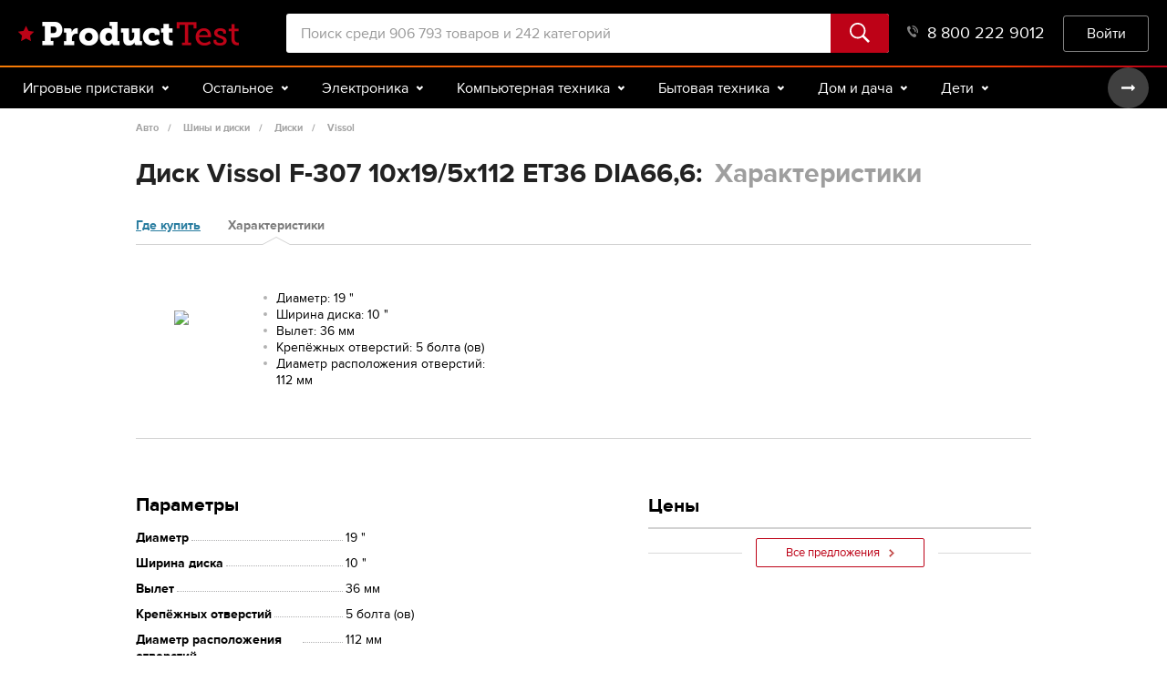

--- FILE ---
content_type: text/html; charset=utf-8
request_url: https://product-test.ru/diski/vissol-f-307-10x195x112-et36-dia66-6/kharakteristiki
body_size: 19109
content:


<!DOCTYPE html>
<html lang="ru" class="no-js html-adaptive">
<head>
<meta charset="utf-8" />
<meta name="google-site-verification" content="2I41qbkLZ-WnLzA9BIJ_y5tUrl5NoJkkPT972wxqdls" />
<meta name="viewport" content="width=device-width, initial-scale=1, maximum-scale=1, user-scalable=0" />
    <meta property="fb:app_id" content="713185385378094" />
    <meta property="og:url" content="https://product-test.ru/diski/vissol-f-307-10x195x112-et36-dia66-6/kharakteristiki" />
    <meta property="og:site_name" content="Product-test.ru" />
    <meta property="og:type" content="website" />
        <meta property="og:image" content="https://images.product-test.ru:443/remote/nadavi.ru/jpg_zoom1/1051233.jpg?preset=popup" />
        <meta property="og:description" content="Полные характеристики Диск Vissol F-307 10x19/5x112 ET36 DIA66,6 с описанием всех особенностей. Сравните Vissol F-307 10x19/5x112 ET36 DIA66,6 с основными конкурентами." />
    <meta name="Keywords" content="Характеристики Vissol F-307 10x19/5x112 ET36 DIA66,6 Висол Ф-307 10кс19/5кс112 ЕТ36 ДИА66,6 Product-Test.ru" />
    <meta property="og:title" content="Диск Vissol F-307 10x19/5x112 ET36 DIA66,6: Характеристики" />
<meta property="og:title" content="Характеристики Vissol F-307 10x19/5x112 ET36 DIA66,6 (Висол Ф-307 10кс19/5кс112 ЕТ36 ДИА66,6) | Product-Test.ru" />
    <meta name="description" content="Полные характеристики Диск Vissol F-307 10x19/5x112 ET36 DIA66,6 с описанием всех особенностей. Сравните Vissol F-307 10x19/5x112 ET36 DIA66,6 с основными конкурентами." />

<title>Характеристики Vissol F-307 10x19/5x112 ET36 DIA66,6 (Висол Ф-307 10кс19/5кс112 ЕТ36 ДИА66,6) | Product-Test.ru</title>
<link href="/favicon.ico" rel="shortcut icon" type="image/x-icon" />

    

    <link rel="stylesheet" media="all" href="/content/newscreen.e7adf104.css">
    <link rel="stylesheet" media="all" href="/content/screen.3feea949.css">

    <script type="text/javascript" src="/scripts/vendor-old.be25bfdc.js"></script>

    <script src='https://www.google.com/recaptcha/api.js?hl=ru&onload=pt.recaptcha.loaded&render=explicit' async defer></script>
    <!-- Google Analytics -->
    <script>
        window.ga = window.ga || function () { (ga.q = ga.q || []).push(arguments) }; ga.l = +new Date;
        ga('create', 'UA-44488876-1', 'product-test.ru');
        ga('require', 'displayfeatures');
        ga('require', 'linkid', 'linkid.js');
        ga('require', 'ecommerce');
        ga('send', 'pageview');
        ga('set', 'transport', 'beacon');
    </script>
    <script async src='https://www.google-analytics.com/analytics.js'></script>
    <!-- End Google Analytics -->
    <!-- Yandex.Metrika counter -->
    <script type="text/javascript">
        var yaParams = { ip: '18.219.31.19' };
        (function (d, w, c) {
            (w[c] = w[c] || []).push(function() {
                try {
                    w.yaCounter23506804 = new Ya.Metrika2({
                        id: 23506804,
                        params: window.yaParams,
                        clickmap:true,
                        trackLinks:true,
                        accurateTrackBounce:true,
                        webvisor:true
                    });
                } catch(e) { }
            });

            var n = d.getElementsByTagName("script")[0],
                s = d.createElement("script"),
                f = function () { n.parentNode.insertBefore(s, n); };
            s.type = "text/javascript";
            s.async = true;
            s.src = "https://mc.yandex.ru/metrika/tag.js";

            if (w.opera == "[object Opera]") {
                d.addEventListener("DOMContentLoaded", f, false);
            } else { f(); }
        })(document, window, "yandex_metrika_callbacks2");
    </script>
    <!-- /Yandex.Metrika counter -->
    <script async="async" src="https://www.googletagservices.com/tag/js/gpt.js"></script>
    <script type='text/javascript'>
        var googletag = googletag || {};
        googletag.cmd = googletag.cmd || [];
    </script>
    <script type='text/javascript'>
        googletag.cmd.push(function () {
            googletag.defineSlot('/56816704/pt_top_728x90', [728, 90], 'div-gpt-ad-1414053187031-0')
                .addService(googletag.pubads());
            googletag.pubads().enableSingleRequest();
            googletag.enableServices();
        });
    </script>
    <script data-ad-client="ca-pub-7568426918595608" async src="https://pagead2.googlesyndication.com/pagead/js/adsbygoogle.js"></script>
    <!-- Auto Ads-->

</head>
<body>
<img src="https://bael5.variti.net/sagai3" style="position: absolute"/>
<div class="out">

<header class="header">
    <div class="header__center center">
        <button class="header__burger" id="js-m-show-menu">Меню</button><a class="header__logo logo" href=/></a>
        
<div class="header__search">
<form action="/search" method="get">

<input
    class="header__search-input"
    type="text"
    placeholder="Поиск среди 906 793 товаров и 242 категорий"
    name="Search"
    value="">        <button class="header__search-btn btn">
            <svg class="icon icon-search">
                <use xlink:href="/img/sprite-93dcae4fd459cad31f5ac768e34fd8f7.svg#icon-search"></use>
            </svg>
        </button>
</form></div>
            <a class="header__cart" href="/cart" style="display: none">
                <div class="header__counter">0</div>
                <svg class="icon icon-cart">
                    <use xmlns:xlink="http://www.w3.org/1999/xlink" xlink:href="/img/sprite-93dcae4fd459cad31f5ac768e34fd8f7.svg#icon-cart"></use>
                </svg>
            </a>
            <a class="header__phone" href="tel:88002229012">
                8 800 222 9012<svg class="icon icon-phone">
                    <use xlink:href="/img/sprite-93dcae4fd459cad31f5ac768e34fd8f7.svg#icon-phone"></use>
                </svg>
            </a>
            <div class="header__enter">
                    <button class="header__enter-btn btn" onclick="javascript:window.location.href = '/account/login';">Войти</button>

            </div>
    </div>
</header>

    <div class="menu js-menu">
        <div class="menu__center center">
            <div class="menu__wrap owl-carousel js-menu-wrap">
                <!-- /igrovye-pristavki" -->
                    <div class="menu__item js-menu-item">
                        <div class="menu__type">
                            Игровые приставки
                            <svg class="icon icon-arrow-menu-down">
                                <use xlink:href="/img/sprite-93dcae4fd459cad31f5ac768e34fd8f7.svg#icon-arrow-menu-down"></use>
                            </svg>
                        </div>
                    </div>
                <!-- /ostalnoe" -->
                    <div class="menu__item js-menu-item">
                        <div class="menu__type">
                            Остальное
                            <svg class="icon icon-arrow-menu-down">
                                <use xlink:href="/img/sprite-93dcae4fd459cad31f5ac768e34fd8f7.svg#icon-arrow-menu-down"></use>
                            </svg>
                        </div>
                    </div>
                <!-- /electronics" -->
                    <div class="menu__item js-menu-item">
                        <div class="menu__type">
                            Электроника
                            <svg class="icon icon-arrow-menu-down">
                                <use xlink:href="/img/sprite-93dcae4fd459cad31f5ac768e34fd8f7.svg#icon-arrow-menu-down"></use>
                            </svg>
                        </div>
                    </div>
                <!-- /kompyuternaya-tekhnika" -->
                    <div class="menu__item js-menu-item">
                        <div class="menu__type">
                            Компьютерная техника
                            <svg class="icon icon-arrow-menu-down">
                                <use xlink:href="/img/sprite-93dcae4fd459cad31f5ac768e34fd8f7.svg#icon-arrow-menu-down"></use>
                            </svg>
                        </div>
                    </div>
                <!-- /bytovaya-tekhnika" -->
                    <div class="menu__item js-menu-item">
                        <div class="menu__type">
                            Бытовая техника
                            <svg class="icon icon-arrow-menu-down">
                                <use xlink:href="/img/sprite-93dcae4fd459cad31f5ac768e34fd8f7.svg#icon-arrow-menu-down"></use>
                            </svg>
                        </div>
                    </div>
                <!-- /dom-i-dacha" -->
                    <div class="menu__item js-menu-item">
                        <div class="menu__type">
                            Дом и дача
                            <svg class="icon icon-arrow-menu-down">
                                <use xlink:href="/img/sprite-93dcae4fd459cad31f5ac768e34fd8f7.svg#icon-arrow-menu-down"></use>
                            </svg>
                        </div>
                    </div>
                <!-- /kids" -->
                    <div class="menu__item js-menu-item">
                        <div class="menu__type">
                            Дети
                            <svg class="icon icon-arrow-menu-down">
                                <use xlink:href="/img/sprite-93dcae4fd459cad31f5ac768e34fd8f7.svg#icon-arrow-menu-down"></use>
                            </svg>
                        </div>
                    </div>
                <!-- /beauty" -->
                    <div class="menu__item js-menu-item">
                        <div class="menu__type">
                            Красота и здоровье
                            <svg class="icon icon-arrow-menu-down">
                                <use xlink:href="/img/sprite-93dcae4fd459cad31f5ac768e34fd8f7.svg#icon-arrow-menu-down"></use>
                            </svg>
                        </div>
                    </div>
                <!-- /auto" -->
                    <div class="menu__item js-menu-item">
                        <div class="menu__type">
                            Авто
                            <svg class="icon icon-arrow-menu-down">
                                <use xlink:href="/img/sprite-93dcae4fd459cad31f5ac768e34fd8f7.svg#icon-arrow-menu-down"></use>
                            </svg>
                        </div>
                    </div>
                <!-- /sport-i-otdykh" -->
                    <div class="menu__item js-menu-item">
                        <div class="menu__type">
                            Спорт и туризм
                            <svg class="icon icon-arrow-menu-down">
                                <use xlink:href="/img/sprite-93dcae4fd459cad31f5ac768e34fd8f7.svg#icon-arrow-menu-down"></use>
                            </svg>
                        </div>
                    </div>
                <!-- /dosug-i-razvlecheniya" -->
                    <div class="menu__item js-menu-item">
                        <div class="menu__type">
                            Досуг и подарки
                            <svg class="icon icon-arrow-menu-down">
                                <use xlink:href="/img/sprite-93dcae4fd459cad31f5ac768e34fd8f7.svg#icon-arrow-menu-down"></use>
                            </svg>
                        </div>
                    </div>
                <!-- /zootovary" -->
                    <div class="menu__item js-menu-item">
                        <div class="menu__type">
                            Зоотовары
                            <svg class="icon icon-arrow-menu-down">
                                <use xlink:href="/img/sprite-93dcae4fd459cad31f5ac768e34fd8f7.svg#icon-arrow-menu-down"></use>
                            </svg>
                        </div>
                    </div>
                <div class="owl-nav">
                    <button class="owl-prev disabled">
                        <svg class="icon icon-arrow-menu">
                            <use xlink:href="/img/sprite-93dcae4fd459cad31f5ac768e34fd8f7.svg#icon-arrow-menu"></use>
                        </svg>
                    </button>
                    <button class="owl-next">
                        <svg class="icon icon-arrow-menu">
                            <use xlink:href="/img/sprite-93dcae4fd459cad31f5ac768e34fd8f7.svg#icon-arrow-menu"></use>
                        </svg>
                    </button>
                </div>
            </div>

            <div class="menu__drop js-menu-drop">
                    <div class="menu__section js-menu-drop-group">
                        <div class="menu__drop-center center">
                        </div>
                    </div>
                    <div class="menu__section js-menu-drop-group">
                        <div class="menu__drop-center center">
                        </div>
                    </div>
                    <div class="menu__section js-menu-drop-group">
                        <div class="menu__drop-center center">
                                <div class="menu__col">
                                    <!-- /telefony" -->
                                    <div class="menu__category">Телефоны и аксессуары</div>
                                    <div class="menu__list">
                                            <a class="menu__link" href="/aksessuary/katalog">Аксессуары</a>
                                            <a class="menu__link" href="/portativnye-racii/katalog">Портативные рации</a>
                                            <a class="menu__link" href="/provodnye-telefony/katalog">Проводные телефоны</a>
                                            <a class="menu__link" href="/radiotelefony/katalog">Радиотелефоны</a>
                                            <a class="menu__link" href="/smartfony/katalog">Смартфоны</a>
                                    </div>
                                </div>
                                <div class="menu__col">
                                    <!-- /audio-i-videotekhnika" -->
                                    <div class="menu__category">Аудио- и видеотехника</div>
                                    <div class="menu__list">
                                            <a class="menu__link" href="/dvd-blu-ray-pleery/katalog">DVD, Blu-ray плееры</a>
                                            <a class="menu__link" href="/audiotekhnika/katalog">Аудиотехника</a>
                                            <a class="menu__link" href="/batteriesaa/katalog">Батарейки (AA и AAA)</a>
                                            <a class="menu__link" href="/domashnie-kinoteatry/katalog">Домашние кинотеатры</a>
                                            <a class="menu__link" href="/stacionarnye-mediapleery/katalog">Стационарные медиаплееры</a>
                                            <a class="menu__link" href="/tv-tyunery/katalog">ТВ-тюнеры</a>
                                            <a class="menu__link" href="/televizory/katalog">Телевизоры</a>
                                    </div>
                                </div>
                                <div class="menu__col">
                                    <!-- /foto-i-videokamery" -->
                                    <div class="menu__category">Фото- и видеокамеры</div>
                                    <div class="menu__list">
                                            <a class="menu__link" href="/aksessuary-dlya-foto--i-videokamer/katalog">Аксессуары для фото- и видеокамер</a>
                                            <a class="menu__link" href="/videokamery/katalog">Видеокамеры</a>
                                            <a class="menu__link" href="/obektivy/katalog">Объективы</a>
                                            <a class="menu__link" href="/fotoapparaty/katalog">Фотоаппараты</a>
                                            <a class="menu__link" href="/fotovspyshki/katalog">Фотовспышки</a>
                                            <a class="menu__link" href="/cifrovye-fotoramki-i-fotoalbomy/katalog">Цифровые фоторамки</a>
                                            <a class="menu__link" href="/shtativy-i-monopody/katalog">Штативы и моноподы</a>
                                    </div>
                                </div>
                                <div class="menu__col">
                                    <!-- /portativnaya-tehnika" -->
                                    <div class="menu__category">Портативная техника</div>
                                    <div class="menu__list">
                                            <a class="menu__link" href="/mp3-pleiery/katalog">MP3-плееры</a>
                                            <a class="menu__link" href="/diktofony/katalog">Диктофоны</a>
                                            <a class="menu__link" href="/magnitoly/katalog">Магнитолы</a>
                                            <a class="menu__link" href="/naushniki/katalog">Наушники</a>
                                            <a class="menu__link" href="/ochki-virtualnoj-realnosti/katalog">Очки виртуальной реальности</a>
                                            <a class="menu__link" href="/portativnaya-akustika/katalog">Портативная акустика</a>
                                            <a class="menu__link" href="/radiopriemniki/katalog">Радиоприемники</a>
                                            <a class="menu__link" href="/umnye-chasy/katalog">Умные часы</a>
                                            <a class="menu__link" href="/ehlektronnye-knigi/katalog">Электронные книги</a>
                                    </div>
                                </div>
                                <div class="menu__col">
                                    <!-- /opticheskie-pribory" -->
                                    <div class="menu__category">Оптические приборы</div>
                                    <div class="menu__list">
                                            <a class="menu__link" href="/binokli-i-zritelnye-truby/katalog">Бинокли и зрительные трубы</a>
                                            <a class="menu__link" href="/teleskopy/katalog">Телескопы</a>
                                    </div>
                                </div>
                                <div class="menu__col">
                                    <!-- /pristavki" -->
                                    <div class="menu__category">Приставки</div>
                                    <div class="menu__list">
                                    </div>
                                </div>
                        </div>
                    </div>
                    <div class="menu__section js-menu-drop-group">
                        <div class="menu__drop-center center">
                                <div class="menu__col">
                                    <!-- /kompyutery" -->
                                    <div class="menu__category">Компьютеры</div>
                                    <div class="menu__list">
                                            <a class="menu__link" href="/notebooks/katalog">Ноутбуки</a>
                                            <a class="menu__link" href="/tablets/katalog">Планшеты</a>
                                    </div>
                                </div>
                                <div class="menu__col">
                                    <!-- /komplektuyushhie" -->
                                    <div class="menu__category">Комплектующие</div>
                                    <div class="menu__list">
                                            <a class="menu__link" href="/bloki-pitaniya-dlya-kompyuterov/katalog">Блоки питания</a>
                                            <a class="menu__link" href="/videokarty/katalog">Видеокарты</a>
                                            <a class="menu__link" href="/zhestkie-diski--ssd-i-setevye-nakopiteli/katalog">Жесткие диски и накопители</a>
                                            <a class="menu__link" href="/zvukovye-karty/katalog">Звуковые карты</a>
                                            <a class="menu__link" href="/kompyuternye-korpusa/katalog">Компьютерные корпуса</a>
                                            <a class="menu__link" href="/kulery-i-sistemy-oxlazhdeniya/katalog">Кулеры и системы охлаждения</a>
                                            <a class="menu__link" href="/materinskie-platy/katalog">Материнские платы</a>
                                            <a class="menu__link" href="/moduli-pamyati/katalog">Модули памяти</a>
                                            <a class="menu__link" href="/opticheskie-privody/katalog">Оптические приводы</a>
                                            <a class="menu__link" href="/processory/katalog">Процессоры</a>
                                    </div>
                                </div>
                                <div class="menu__col">
                                    <!-- /periferijjnye-ustrojjstva" -->
                                    <div class="menu__category">Периферийные устройства</div>
                                    <div class="menu__list">
                                            <a class="menu__link" href="/veb-kamery/katalog">Веб-камеры</a>
                                            <a class="menu__link" href="/klaviatury-i-myshi/katalog">Клавиатуры и мыши</a>
                                            <a class="menu__link" href="/kompyuternaya-akustika/katalog">Компьютерная акустика</a>
                                            <a class="menu__link" href="/kompyuternye-garnitury/katalog">Компьютерные гарнитуры</a>
                                            <a class="menu__link" href="/monitory/katalog">Мониторы</a>
                                            <a class="menu__link" href="/ruli--dzhojstiki--gejmpady/katalog">Рули, джойстики, геймпады</a>
                                    </div>
                                </div>
                                <div class="menu__col">
                                    <!-- /orgtekhnika" -->
                                    <div class="menu__category">Оргтехника</div>
                                    <div class="menu__list">
                                            <a class="menu__link" href="/printery-i-mfu/katalog">Принтеры и МФУ</a>
                                            <a class="menu__link" href="/proektory/katalog">Проекторы</a>
                                            <a class="menu__link" href="/skanery/katalog">Сканеры</a>
                                            <a class="menu__link" href="/faksy/katalog">Факсы</a>
                                    </div>
                                </div>
                                <div class="menu__col">
                                    <!-- /setevoe-oborudovanie" -->
                                    <div class="menu__category">Сетевое оборудование</div>
                                    <div class="menu__list">
                                            <a class="menu__link" href="/voip-oborudovanie/katalog">VOIP-оборудование</a>
                                            <a class="menu__link" href="/wi-fi-routery/katalog">Wi-Fi роутеры</a>
                                            <a class="menu__link" href="/marshrutizatory-i-xaby/katalog">Маршрутизаторы и хабы</a>
                                            <a class="menu__link" href="/modemy/katalog">Модемы</a>
                                    </div>
                                </div>
                                <div class="menu__col">
                                    <!-- /nakopiteli" -->
                                    <div class="menu__category">Накопители</div>
                                    <div class="menu__list">
                                            <a class="menu__link" href="/usb-flash-drive/katalog">USB Flash drive</a>
                                            <a class="menu__link" href="/karty-pamyati/katalog">Карты памяти</a>
                                    </div>
                                </div>
                                <div class="menu__col">
                                    <!-- /aksessuary-dlya-kompyuternoj-texniki" -->
                                    <div class="menu__category">Аксессуары для компьютеров</div>
                                    <div class="menu__list">
                                            <a class="menu__link" href="/aksessuary-i-zapchasti-dlya-noutbukov/katalog">Аксессуары и запчасти для ноутбуков</a>
                                    </div>
                                </div>
                                <div class="menu__col">
                                    <!-- /igry-i-programmnoe-obespechenie" -->
                                    <div class="menu__category">Игры</div>
                                    <div class="menu__list">
                                            <a class="menu__link" href="/world-of-tanks/katalog">World of Tanks</a>
                                    </div>
                                </div>
                        </div>
                    </div>
                    <div class="menu__section js-menu-drop-group">
                        <div class="menu__drop-center center">
                                <div class="menu__col">
                                    <!-- /krypnaya-tekhnika-dlya-kukhni" -->
                                    <div class="menu__category">Крупная техника для кухни</div>
                                    <div class="menu__list">
                                            <a class="menu__link" href="/varochnye-paneli/katalog">Варочные панели</a>
                                            <a class="menu__link" href="/dukhovye-shkafy/katalog">Духовые шкафы</a>
                                            <a class="menu__link" href="/kukhonnye-vytyazhki/katalog">Кухонные вытяжки</a>
                                            <a class="menu__link" href="/plity/katalog">Плиты</a>
                                            <a class="menu__link" href="/posudomoechnye-mashiny/katalog">Посудомоечные машины</a>
                                            <a class="menu__link" href="/kholodilniki/katalog">Холодильники</a>
                                    </div>
                                </div>
                                <div class="menu__col">
                                    <!-- /melkaya-tekhnika-dlya-kukhni" -->
                                    <div class="menu__category">Мелкая техника для кухни</div>
                                    <div class="menu__list">
                                            <a class="menu__link" href="/izmelchenie-i-smeshivanie/katalog">Измельчение и смешивание</a>
                                            <a class="menu__link" href="/kuxonnye-vesy/katalog">Кухонные весы</a>
                                            <a class="menu__link" href="/mikrovolnovye-pechi/katalog">Микроволновые печи</a>
                                            <a class="menu__link" href="/myasorubki/katalog">Мясорубки</a>
                                            <a class="menu__link" href="/pechi-i-tostery/katalog">Печи и тостеры</a>
                                            <a class="menu__link" href="/prigotovlenie-blyud/katalog">Приготовление блюд</a>
                                            <a class="menu__link" href="/prigotovlenie-napitkov/katalog">Приготовление напитков</a>
                                            <a class="menu__link" href="/elektrosushilki-dlya-ovoshhej--fruktov--gribov/katalog">Сушилки для овощей, фруктов</a>
                                    </div>
                                </div>
                                <div class="menu__col">
                                    <!-- /tekhnika-dlya-doma" -->
                                    <div class="menu__category">Техника для дома</div>
                                    <div class="menu__list">
                                            <a class="menu__link" href="/paroochistiteli-i-otparivateli/katalog">Пароочистители и отпариватели</a>
                                            <a class="menu__link" href="/pylesosy/katalog">Пылесосы</a>
                                            <a class="menu__link" href="/stiralnye-mashiny/katalog">Стиральные машины</a>
                                            <a class="menu__link" href="/sushilnye-mashiny/katalog">Сушильные машины</a>
                                            <a class="menu__link" href="/utiughi/katalog">Утюги</a>
                                            <a class="menu__link" href="/kuvshinnye-filtry/katalog">Фильтры для воды</a>
                                            <a class="menu__link" href="/shvejnoe-oborudovanie/katalog">Швейное оборудование</a>
                                    </div>
                                </div>
                                <div class="menu__col">
                                    <!-- /klimaticheskaya-tekhnika" -->
                                    <div class="menu__category">Климатическая техника</div>
                                    <div class="menu__list">
                                            <a class="menu__link" href="/ventilyatory-bytovye/katalog">Вентиляторы бытовые</a>
                                            <a class="menu__link" href="/vodonagrevateli/katalog">Водонагреватели</a>
                                            <a class="menu__link" href="/kondicionery/katalog">Кондиционеры</a>
                                            <a class="menu__link" href="/obogrevateli-i-teplovye-zavesy/katalog">Обогреватели и завесы</a>
                                            <a class="menu__link" href="/ochistiteli-i-uvlazhniteli-vozdukha/katalog">Очистители и увлажнители воздуха</a>
                                            <a class="menu__link" href="/cifrovye-bytovye-meteostancii/katalog">Цифровые метеостанции</a>
                                    </div>
                                </div>
                                <div class="menu__col">
                                    <!-- /tekhnika-dlya-krasoty" -->
                                    <div class="menu__category">Техника для красоты</div>
                                    <div class="menu__list">
                                            <a class="menu__link" href="/mashinki-dlya-strizhki-volos/katalog">Машинки для стрижки волос</a>
                                            <a class="menu__link" href="/napolnye-vesy/katalog">Напольные весы</a>
                                            <a class="menu__link" href="/ukhod-za-polostyu-rta/katalog">Уход за полостью рта</a>
                                            <a class="menu__link" href="/fienydliavolos/katalog">Фены, приборы для укладки</a>
                                            <a class="menu__link" href="/ehlektrobritvy-muzhskie/katalog">Электробритвы мужские</a>
                                            <a class="menu__link" href="/epilyatory-i-zhenskie-elektrobritvy/katalog">Эпиляторы и женские электробритвы</a>
                                    </div>
                                </div>
                        </div>
                    </div>
                    <div class="menu__section js-menu-drop-group">
                        <div class="menu__drop-center center">
                                <div class="menu__col">
                                    <!-- /dacha--sad-i-ogorod" -->
                                    <div class="menu__category">Дача, сад и огород</div>
                                    <div class="menu__list">
                                            <a class="menu__link" href="/bassejny-i-aksessuary/katalog">Бассейны и аксессуары</a>
                                            <a class="menu__link" href="/biotualety-i-aksessuary/katalog">Биотуалеты и аксессуары</a>
                                            <a class="menu__link" href="/otdyx-i-piknik/katalog">Отдых и пикник</a>
                                            <a class="menu__link" href="/sadovaya-tekhnika/katalog">Садовая техника</a>
                                    </div>
                                </div>
                                <div class="menu__col">
                                    <!-- /stroitelstvo-i-remont" -->
                                    <div class="menu__category">Строительство и ремонт</div>
                                    <div class="menu__list">
                                            <a class="menu__link" href="/otoplenie-i-ventilyaciya/katalog">Отопление и вентиляция</a>
                                            <a class="menu__link" href="/santekhnika-i-vodosnabzhenie/katalog">Сантехника и водоснабжение</a>
                                            <a class="menu__link" href="/ehlektrika/katalog">Электрика</a>
                                    </div>
                                </div>
                                <div class="menu__col">
                                    <!-- /instrumenty" -->
                                    <div class="menu__category">Инструменты</div>
                                    <div class="menu__list">
                                            <a class="menu__link" href="/ruchnoj-stroitelnyj-instrument/katalog">Ручной инструмент</a>
                                            <a class="menu__link" href="/ehlektro--i-benzopily/katalog">Электро- и бензопилы</a>
                                            <a class="menu__link" href="/ehlektroinstrumenty/katalog">Электроинструменты</a>
                                    </div>
                                </div>
                                <div class="menu__col">
                                    <!-- /mebel" -->
                                    <div class="menu__category">Мебель</div>
                                    <div class="menu__list">
                                            <a class="menu__link" href="/detskaya-mebel/katalog">Детская мебель</a>
                                            <a class="menu__link" href="/mebel-dlya-spalni/katalog">Мебель для спальни</a>
                                            <a class="menu__link" href="/stoly-i-stulya/katalog">Столы и стулья</a>
                                    </div>
                                </div>
                                <div class="menu__col">
                                    <!-- /bytovaya-himiya" -->
                                    <div class="menu__category">Бытовая химия </div>
                                    <div class="menu__list">
                                            <a class="menu__link" href="/zhiroudaliteli/katalog">Жироудалители</a>
                                            <a class="menu__link" href="/sriedstvadliamytiaposudy/katalog">Средства для мытья посуды</a>
                                            <a class="menu__link" href="/sriedstvadliatualietov/katalog">Средства для туалетов</a>
                                            <a class="menu__link" href="/cling/katalog">Стиральные порошки</a>
                                            <a class="menu__link" href="/universalnye-chistyashhie-sredstva/katalog">Универсальные средства</a>
                                    </div>
                                </div>
                        </div>
                    </div>
                    <div class="menu__section js-menu-drop-group">
                        <div class="menu__drop-center center">
                                <div class="menu__col">
                                    <!-- /tovary-dlya-mam-i-malyshej" -->
                                    <div class="menu__category">Для мам и малышей</div>
                                    <div class="menu__list">
                                            <a class="menu__link" href="/detskaya-komnata/katalog">Детская комната</a>
                                            <a class="menu__link" href="/detskoe-pitanie/katalog">Детское питание</a>
                                            <a class="menu__link" href="/zashhita-i-bezopasnost/katalog">Защита и безопасность</a>
                                            <a class="menu__link" href="/zdorove-i-uxod/katalog">Здоровье и уход</a>
                                            <a class="menu__link" href="/kormlenie/katalog">Кормление</a>
                                            <a class="menu__link" href="/podguzniki-i-aksessuary/katalog">Подгузники и аксессуары</a>
                                            <a class="menu__link" href="/tovary-dlya-mam/katalog">Товары для мам</a>
                                    </div>
                                </div>
                                <div class="menu__col">
                                    <!-- /progulki-i-puteshestviya" -->
                                    <div class="menu__category">Прогулки и путешествия</div>
                                    <div class="menu__list">
                                            <a class="menu__link" href="/avtokresla/katalog">Автокресла</a>
                                            <a class="menu__link" href="/velokresla/katalog">Велокресла</a>
                                            <a class="menu__link" href="/koliaski/katalog">Коляски для новорожденных</a>
                                            <a class="menu__link" href="/proghulochnyiekoliaski/katalog">Прогулочные коляски</a>
                                    </div>
                                </div>
                                <div class="menu__col">
                                    <!-- /detskijj-sport" -->
                                    <div class="menu__category">Детский спорт</div>
                                    <div class="menu__list">
                                            <a class="menu__link" href="/aktivnyj-otdyx/katalog">Активный отдых</a>
                                            <a class="menu__link" href="/detskij-transport/katalog">Детский транспорт</a>
                                    </div>
                                </div>
                                <div class="menu__col">
                                    <!-- /igrushki-i-igry" -->
                                    <div class="menu__category">Игрушки и игры</div>
                                    <div class="menu__list">
                                            <a class="menu__link" href="/dlya-malchikov/katalog">Для мальчиков</a>
                                            <a class="menu__link" href="/konstruktory/katalog">Конструкторы</a>
                                    </div>
                                </div>
                        </div>
                    </div>
                    <div class="menu__section js-menu-drop-group">
                        <div class="menu__drop-center center">
                                <div class="menu__col">
                                    <!-- /uxod-za-telom" -->
                                    <div class="menu__category">Уход за телом</div>
                                    <div class="menu__list">
                                            <a class="menu__link" href="/geli-dlya-dusha/katalog">Гели для душа</a>
                                            <a class="menu__link" href="/dezodoranty/katalog">Дезодоранты</a>
                                            <a class="menu__link" href="/kremy-dlya-ruk/katalog">Кремы для рук</a>
                                            <a class="menu__link" href="/muzhskie-geli-dlya-dusha/katalog">Мужские гели для душа</a>
                                            <a class="menu__link" href="/sredstva-dlya-tela/katalog">Средства для тела</a>
                                    </div>
                                </div>
                                <div class="menu__col">
                                    <!-- /uxod-za-licom" -->
                                    <div class="menu__category">Уход за лицом</div>
                                    <div class="menu__list">
                                            <a class="menu__link" href="/skraby-dlya-lica/katalog">Скрабы для лица</a>
                                            <a class="menu__link" href="/snyatie-makiyazha/katalog">Средства для снятия макияжа</a>
                                            <a class="menu__link" href="/sredstva-dlya-umyvaniya/katalog">Средства для умывания</a>
                                            <a class="menu__link" href="/uvlazhnyayushhie-kremy/katalog">Увлажняющие кремы для лица</a>
                                    </div>
                                </div>
                                <div class="menu__col">
                                    <!-- /uxod-za-volosami" -->
                                    <div class="menu__category">Уход за волосами</div>
                                    <div class="menu__list">
                                            <a class="menu__link" href="/kraskadliavolos/katalog">Краски для волос</a>
                                            <a class="menu__link" href="/lakidliavolos/katalog">Лаки для волос</a>
                                            <a class="menu__link" href="/shampuni-dlya-volos/katalog">Шампуни для волос</a>
                                    </div>
                                </div>
                                <div class="menu__col">
                                    <!-- /kosmetika-parfyumeriya-i-ykhod" -->
                                    <div class="menu__category">Косметика, парфюмерия</div>
                                    <div class="menu__list">
                                            <a class="menu__link" href="/balzamy-dlya-gub/katalog">Бальзамы для губ</a>
                                            <a class="menu__link" href="/karandashi-dlya-glaz/katalog">Карандаши для глаз</a>
                                            <a class="menu__link" href="/parfyumeriya/katalog">Парфюмерия</a>
                                            <a class="menu__link" href="/tushi-dlya-resnic/katalog">Тушь для ресниц</a>
                                    </div>
                                </div>
                                <div class="menu__col">
                                    <!-- /sredstva-i-predmety-gigieny" -->
                                    <div class="menu__category">Средства гигиены</div>
                                    <div class="menu__list">
                                            <a class="menu__link" href="/prokladki/katalog">Гигиенические прокладки</a>
                                            <a class="menu__link" href="/zhidkiiemyla/katalog">Жидкое мыло</a>
                                            <a class="menu__link" href="/tvierdoiemylo/katalog">Твердое мыло</a>
                                            <a class="menu__link" href="/tualietnaiabumagha/katalog">Туалетная бумага</a>
                                    </div>
                                </div>
                                <div class="menu__col">
                                    <!-- /lekarstva-i-medicinskie-tovary" -->
                                    <div class="menu__category">Медицинские товары</div>
                                    <div class="menu__list">
                                            <a class="menu__link" href="/medicinskie-pribory-i-izdeliya/katalog">Медицинские приборы</a>
                                    </div>
                                </div>
                                <div class="menu__col">
                                    <!-- /optika" -->
                                    <div class="menu__category">Оптика</div>
                                    <div class="menu__list">
                                            <a class="menu__link" href="/kontaktnye-linzy/katalog">Контактные линзы</a>
                                    </div>
                                </div>
                                <div class="menu__col">
                                    <!-- /zhenskaya-odezhda" -->
                                    <div class="menu__category">Женская одежда</div>
                                    <div class="menu__list">
                                            <a class="menu__link" href="/kolgotki/katalog">Колготки</a>
                                            <a class="menu__link" href="/teplye-kolgotki/katalog">Теплые колготки</a>
                                    </div>
                                </div>
                        </div>
                    </div>
                    <div class="menu__section js-menu-drop-group">
                        <div class="menu__drop-center center">
                                <div class="menu__col">
                                    <!-- /audio--i-videotekhnika" -->
                                    <div class="menu__category">Аудио- и видеотехника для авто</div>
                                    <div class="menu__list">
                                            <a class="menu__link" href="/avtoakustika/katalog">Автоакустика</a>
                                            <a class="menu__link" href="/avtomagnitoly/katalog">Автомагнитолы</a>
                                            <a class="menu__link" href="/avtomobilnye-televizory/katalog">Автомобильные телевизоры</a>
                                    </div>
                                </div>
                                <div class="menu__col">
                                    <!-- /avto" -->
                                    <div class="menu__category">Автоэлектроника </div>
                                    <div class="menu__list">
                                            <a class="menu__link" href="/videoregistratory/katalog">Видеорегистраторы</a>
                                            <a class="menu__link" href="/radar-detektory/katalog">Радар-детекторы</a>
                                            <a class="menu__link" href="/ustrojstva-gromkoj-svyazi/katalog">Устройства громкой связи</a>
                                    </div>
                                </div>
                                <div class="menu__col">
                                    <!-- /shiny-i-diski" -->
                                    <div class="menu__category">Шины и диски</div>
                                    <div class="menu__list">
                                            <a class="menu__link" href="/diski/katalog">Диски</a>
                                            <a class="menu__link" href="/shiny/katalog">Шины</a>
                                    </div>
                                </div>
                                <div class="menu__col">
                                    <!-- /gps-navigaciya" -->
                                    <div class="menu__category">GPS-навигация</div>
                                    <div class="menu__list">
                                            <a class="menu__link" href="/navigatory/katalog">GPS-навигаторы</a>
                                    </div>
                                </div>
                                <div class="menu__col">
                                    <!-- /avtokhimiya" -->
                                    <div class="menu__category">Автохимия</div>
                                    <div class="menu__list">
                                            <a class="menu__link" href="/antifrizy/katalog">Антифризы</a>
                                            <a class="menu__link" href="/motornye-masla/katalog">Моторные масла</a>
                                    </div>
                                </div>
                        </div>
                    </div>
                    <div class="menu__section js-menu-drop-group">
                        <div class="menu__drop-center center">
                                <div class="menu__col">
                                    <!-- /turizm-i-otdyx-na-prirode" -->
                                    <div class="menu__category">Туризм</div>
                                    <div class="menu__list">
                                            <a class="menu__link" href="/palatki/katalog">Палатки</a>
                                            <a class="menu__link" href="/ryukzaki-sportivnye-i-gorodskie/katalog">Рюкзаки</a>
                                            <a class="menu__link" href="/spalnye-meshki/katalog">Спальные мешки</a>
                                    </div>
                                </div>
                                <div class="menu__col">
                                    <!-- /trenazhery-i-fitnes" -->
                                    <div class="menu__category">Тренажеры и фитнес</div>
                                    <div class="menu__list">
                                            <a class="menu__link" href="/karkasnye-batuty/katalog">Каркасные батуты</a>
                                            <a class="menu__link" href="/trenazhery/katalog">Тренажеры</a>
                                    </div>
                                </div>
                                <div class="menu__col">
                                    <!-- /zimnie-vidy-sporta" -->
                                    <div class="menu__category">Зимние виды спорта</div>
                                    <div class="menu__list">
                                            <a class="menu__link" href="/gornye-lyzhi-i-aksessuary/katalog">Горные лыжи и аксессуары</a>
                                            <a class="menu__link" href="/konki/katalog">Коньки</a>
                                            <a class="menu__link" href="/snoubording/katalog">Сноубординг</a>
                                    </div>
                                </div>
                                <div class="menu__col">
                                    <!-- /velosport" -->
                                    <div class="menu__category">Велоспорт</div>
                                    <div class="menu__list">
                                            <a class="menu__link" href="/velosipedy/katalog">Велосипеды</a>
                                    </div>
                                </div>
                                <div class="menu__col">
                                    <!-- /vodnyj-sport" -->
                                    <div class="menu__category">Водный спорт</div>
                                    <div class="menu__list">
                                            <a class="menu__link" href="/lodki--katamarany-i-komplektuyushhie/katalog">Лодки и катамараны</a>
                                    </div>
                                </div>
                                <div class="menu__col">
                                    <!-- /samokaty-i-aksessuary" -->
                                    <div class="menu__category">Самокаты и аксессуары</div>
                                    <div class="menu__list">
                                            <a class="menu__link" href="/monokolesa-i-giroskutery/katalog">Моноколеса и гироскутеры</a>
                                            <a class="menu__link" href="/samokaty/katalog">Самокаты</a>
                                    </div>
                                </div>
                                <div class="menu__col">
                                    <!-- /skejtbording" -->
                                    <div class="menu__category">Скейтбординг</div>
                                    <div class="menu__list">
                                            <a class="menu__link" href="/skejtbordy-i-longbordy/katalog">Скейтборды и лонгборды</a>
                                    </div>
                                </div>
                                <div class="menu__col">
                                    <!-- /rolikovye-konki-i-aksessuary" -->
                                    <div class="menu__category">Роликовые коньки и аксессуары</div>
                                    <div class="menu__list">
                                            <a class="menu__link" href="/rolikovye-konki/katalog">Роликовые коньки</a>
                                    </div>
                                </div>
                                <div class="menu__col">
                                    <!-- /oxota-i-rybalka" -->
                                    <div class="menu__category">Охота и рыбалка</div>
                                    <div class="menu__list">
                                            <a class="menu__link" href="/udilishha/katalog">Удилища</a>
                                            <a class="menu__link" href="/exoloty/katalog">Эхолоты</a>
                                    </div>
                                </div>
                        </div>
                    </div>
                    <div class="menu__section js-menu-drop-group">
                        <div class="menu__drop-center center">
                                <div class="menu__col">
                                    <!-- /muzykalnye-instrumenty" -->
                                    <div class="menu__category">Музыкальные инструменты</div>
                                    <div class="menu__list">
                                            <a class="menu__link" href="/sintezatory--pianino-i-midi-klaviatury/katalog">Синтезаторы и пианино</a>
                                            <a class="menu__link" href="/elektrogitary-i-bas-gitary/katalog">Электрогитары и бас-гитары</a>
                                    </div>
                                </div>
                                <div class="menu__col">
                                    <!-- /ukrasheniya-i-aksessuary" -->
                                    <div class="menu__category">Украшения и аксессуары</div>
                                    <div class="menu__list">
                                            <a class="menu__link" href="/naruchnye-chasy/katalog">Наручные часы</a>
                                    </div>
                                </div>
                                <div class="menu__col">
                                    <!-- /novogodnie-tovary" -->
                                    <div class="menu__category">Новогодние товары</div>
                                    <div class="menu__list">
                                            <a class="menu__link" href="/elki-iskusstvennye/katalog">Елки искусственные</a>
                                    </div>
                                </div>
                        </div>
                    </div>
                    <div class="menu__section js-menu-drop-group">
                        <div class="menu__drop-center center">
                                <div class="menu__col">
                                    <!-- /tovary-dlya-zhivotnykh" -->
                                    <div class="menu__category">Товары для животных</div>
                                    <div class="menu__list">
                                            <a class="menu__link" href="/vitaminy-i-dobavki-dlya-koshek-i-sobak/katalog">Витамины и добавки для кошек и собак</a>
                                            <a class="menu__link" href="/korma-dlya-koshek-i-sobak/katalog">Корма для кошек и собак</a>
                                            <a class="menu__link" href="/napolniteli-dlya-koshachix-tualetov/katalog">Наполнители для кошачьих туалетов</a>
                                            <a class="menu__link" href="/sredstva-ot-blox-i-kleshhej/katalog">Средства от блох и клещей</a>
                                            <a class="menu__link" href="/sredstva-ot-glistov-dlya-zhivotnyx/katalog">Средства от глистов</a>
                                    </div>
                                </div>
                        </div>
                    </div>
            </div>
        </div>
    </div>
<div class="m-choice" id="m-main-menu">
    <div class="m-choice__head">
        <button class="m-choice__close subclose">
            <svg class="icon icon-close">
                <use xlink:href="/img/sprite-93dcae4fd459cad31f5ac768e34fd8f7.svg#icon-close"></use>
            </svg>
        </button>
        <div class="m-choice__title">Меню</div>
    </div>
    <div class="m-choice__body">
        <div class="m-choice__list">
            <a href="#" class="m-choice__item main-link" data-url="0">
                Каталоги
                <svg class="icon icon-m-right">
                    <use xlink:href="/img/sprite-93dcae4fd459cad31f5ac768e34fd8f7.svg#icon-m-right"></use>
                </svg>
            </a>
                <a href="/tests" class="m-choice__item m-choice__item_simple" data-url="0">Обзоры</a>
                <a href="#" class="m-choice__item main-link" data-url="0">
                    Рейтинги товаров
                    <svg class="icon icon-m-right">
                        <use xlink:href="/img/sprite-93dcae4fd459cad31f5ac768e34fd8f7.svg#icon-m-right"></use>
                    </svg>
                </a>
                <a href="#" class="m-choice__item main-link" data-url="0">
                    Гиды покупателя
                    <svg class="icon icon-m-right">
                        <use xlink:href="/img/sprite-93dcae4fd459cad31f5ac768e34fd8f7.svg#icon-m-right"></use>
                    </svg>
                </a>
                <a href="#" class="m-choice__item main-link" data-url="0">
                    Тесты популярных товаров
                    <svg class="icon icon-m-right">
                        <use xlink:href="/img/sprite-93dcae4fd459cad31f5ac768e34fd8f7.svg#icon-m-right"></use>
                    </svg>
                </a>
                <a href="/pages/stati" class="m-choice__item m-choice__item_simple" data-url="0">Полезные статьи</a>
                <a href="/pages/uslughitiestirovaniia" class="m-choice__item m-choice__item_simple" data-url="0">Услуги тестирования</a>
                <a href="/news" class="m-choice__item m-choice__item_simple" data-url="0">Новости</a>
                <a href="/pages/about" class="m-choice__item m-choice__item_simple" data-url="0">О проекте</a>
            <a href="/pages/contact" class="m-choice__item m-choice__item_simple" data-url="0">Контакты</a>
        </div>
    </div>
</div>
<div id="m-sub-menu" class="m-choice hide"></div>
<script id="subTmpl" type="text/x-jsrender">
    <div class="m-choice" id="submenu_{{:Url}}">
        <div class="m-choice__head">
            <button class="m-choice__back subback">
                <svg class="icon icon-m-left">
                    <use xlink:href="/img/sprite-93dcae4fd459cad31f5ac768e34fd8f7.svg#icon-m-left"></use>
                </svg>
            </button>
            <button class="m-choice__close subclose">
                <svg class="icon icon-close">
                    <use xlink:href="/img/sprite-93dcae4fd459cad31f5ac768e34fd8f7.svg#icon-close"></use>
                </svg>
            </button>
            <div class="m-choice__title">{{:Name}}</div>
        </div>
        <div class="m-choice__body">
            <div class="m-choice__list">  
                {{if !IsRoot}}
                <a href="/{{:Url}}/katalog" data-url="{{:Url}}" class="m-choice__item m-choice__item_simple">Посмотреть все товары</a>  
                {{/if}}            
                {{for Items}}
                <a 
                href="{{if Children.length}}#{{else}}/{{:Url}}/katalog{{/if}}" 
                data-url="{{:Url}}" 
                class="m-choice__item {{if Children.length}}sublink{{else}}m-choice__item_simple{{/if}}">
                {{:Name}}
                    <svg class="icon icon-m-right">
                        <use xlink:href="/img/sprite-93dcae4fd459cad31f5ac768e34fd8f7.svg#icon-m-right"></use>
                    </svg>
                </a>
                {{/for}}
            </div>
        </div>
    </div>
</script>
    <div class="container">
        


<div class="m-choice" id="mtabs">
    <div class="m-choice__head">
        <button class="m-choice__close m-block-close">
            <svg class="icon icon-close">
                <use xlink:href="/img/sprite-93dcae4fd459cad31f5ac768e34fd8f7.svg#icon-close"></use>
            </svg>
        </button>
        <div class="m-choice__title">Vissol F-307 10x19/5x112 ET36 DIA66,6</div>
    </div>
    <div class="m-choice__body">
        <div class="m-choice__list">
                            <a href="/diski/vissol-f-307-10x195x112-et36-dia66-6/kupit" class="m-choice__item m-choice__item_simple ">Где купить</a>

    <a href="/diski/vissol-f-307-10x195x112-et36-dia66-6/kharakteristiki" class="m-choice__item m-choice__item_simple active">Характеристики</a>
                    </div>
    </div>
</div>

<div class="m-choice js-m-city">
    <div class="m-choice__head">
        <button class="m-choice__back m-block-back">
            <svg class="icon icon-m-left">
                <use xlink:href="/img/sprite-93dcae4fd459cad31f5ac768e34fd8f7.svg#icon-m-left"></use>
            </svg>
        </button>
        <button class="m-choice__close m-block-close">
            <svg class="icon icon-close">
                <use xlink:href="/img/sprite-93dcae4fd459cad31f5ac768e34fd8f7.svg#icon-close"></use>
            </svg>
        </button>
        <div class="m-choice__field">
            <input type="text" placeholder="Введите свой город" class="m-choice__input">
        </div>
    </div>
    <div class="m-choice__body">
        <div class="m-choice__list" id="city_list_template">
            <a href="#" class="m-choice__city js-m-city-option" data-geobase-id="1064" data-mobiguru-id="10645">Белгород</a>
            <a href="#" class="m-choice__city js-m-city-option" data-geobase-id="794" data-mobiguru-id="11409">Владивосток</a>
            <a href="#" class="m-choice__city js-m-city-option" data-geobase-id="889" data-mobiguru-id="10672">Воронеж</a>
            <a href="#" class="m-choice__city js-m-city-option" data-geobase-id="2732" data-mobiguru-id="54">Екатеринбург</a>
            <a href="#" class="m-choice__city js-m-city-option" data-geobase-id="1283" data-mobiguru-id="11119">Казань</a>
            <a href="#" class="m-choice__city js-m-city-option" data-geobase-id="1427" data-mobiguru-id="10995">Краснодар</a>
            <a href="#" class="m-choice__city js-m-city-option" data-geobase-id="1428" data-mobiguru-id="11309">Красноярск</a>
            <a href="#" class="m-choice__city js-m-city-option" data-geobase-id="2097" data-mobiguru-id="213">Москва</a>
            <a href="#" class="m-choice__city js-m-city-option" data-geobase-id="1956" data-mobiguru-id="11079">Н.Новгород</a>
            <a href="#" class="m-choice__city js-m-city-option" data-geobase-id="2012" data-mobiguru-id="11316">Новосибирск</a>
            <a href="#" class="m-choice__city js-m-city-option" data-geobase-id="2096" data-mobiguru-id="11318">Омск</a>
            <a href="#" class="m-choice__city js-m-city-option" data-geobase-id="2211" data-mobiguru-id="11095">Пенза</a>
            <a href="#" class="m-choice__city js-m-city-option" data-geobase-id="2190" data-mobiguru-id="11108">Пермь</a>
            <a href="#" class="m-choice__city js-m-city-option" data-geobase-id="1235" data-mobiguru-id="11029">Ростов-на-Дону</a>
            <a href="#" class="m-choice__city js-m-city-option" data-geobase-id="2284" data-mobiguru-id="11131">Самара</a>
            <a href="#" class="m-choice__city js-m-city-option" data-geobase-id="2287" data-mobiguru-id="2">Санкт-Петербург</a>
            <a href="#" class="m-choice__city js-m-city-option" data-geobase-id="2275" data-mobiguru-id="11146">Саратов</a>
            <a href="#" class="m-choice__city js-m-city-option" data-geobase-id="2644" data-mobiguru-id="11111">Уфа</a>
            <a href="#" class="m-choice__city js-m-city-option" data-geobase-id="2471" data-mobiguru-id="11457">Хабаровск</a>
            <a href="#" class="m-choice__city js-m-city-option" data-geobase-id="2910" data-mobiguru-id="11225">Челябинск</a>
        </div>
        <div class="m-choice__list m-hide" id="city_list_ajax">
        </div>
    </div>
</div>
<script id="cityTmpl" type="text/x-jsrender">
    {{for}}
    <a href="#" class="m-choice__city js-m-city-ajax-option" data-geobase-id="{{:geobaseid}}" data-mobiguru-id="{{:mobiguruid}}">{{:name}}</a>
    {{/for}}
</script>

        <div class="m-wrapper js-m-wrapper" id="m-wrapper">
            <div class="center content-wrapper">
                <div class="bc" itemscope itemtype="https://schema.org/BreadcrumbList">

            <div class="bc__item" itemprop="itemListElement" itemscope itemtype="https://schema.org/ListItem">
            <a href="/auto/katalog" class="bc__link" itemscope itemtype="https://schema.org/Thing" itemprop="item"><span itemprop="name">Авто</span></a>
                <meta itemprop="position" content="1"/>
            </div>
            <div class="bc__item" itemprop="itemListElement" itemscope itemtype="https://schema.org/ListItem">
            <a href="/shiny-i-diski/katalog" class="bc__link" itemscope itemtype="https://schema.org/Thing" itemprop="item"><span itemprop="name">Шины и диски</span></a>
                <meta itemprop="position" content="2"/>
            </div>
            <div class="bc__item" itemprop="itemListElement" itemscope itemtype="https://schema.org/ListItem">
            <a href="/diski/katalog" class="bc__link" itemscope itemtype="https://schema.org/Thing" itemprop="item"><span itemprop="name">Диски</span></a>
                <meta itemprop="position" content="3"/>
            </div>
            <div class="bc__item">
            <a href="/diski/katalog?companies=Vissol" class="bc__link"><span>Vissol</span></a>
            </div>
                <div class="bc__item hidden" itemprop="itemListElement" itemscope itemtype="https://schema.org/ListItem">
            <span itemscope itemtype="https://schema.org/Thing" itemprop="item"><span itemprop="name">Vissol F-307 10x19/5x112 ET36 DIA66,6</span></span>
            <meta itemprop="position" content="4"/>
        </div>
            <div class="bc__item hidden" itemprop="itemListElement" itemscope itemtype="https://schema.org/ListItem">
                <span itemscope itemtype="https://schema.org/Thing" itemprop="item"><span itemprop="name">Характеристики</span></span>
                <meta itemprop="position" content="5"/>
            </div>
</div>



<div itemscope itemtype="https://schema.org/Product">
    <div class="head">
        <div class="head__menu m-show-tabs">
            <i class="ico ico-menu-r"></i>
        </div>
            <h1 class="head__title m-hide" itemprop="description">
                Диск Vissol F-307 10x19/5x112 ET36 DIA66,6: <span class="head__title-gray">Характеристики</span>
            </h1>
            <div class="head__title m-show">
                Vissol F-307 10x19/5x112 ET36 DIA66,6: <span class="head__title-gray">Характеристики</span>
            </div>
        <meta itemprop="name" content="Vissol F-307 10x19/5x112 ET36 DIA66,6" />
        <meta itemprop="image" content="https://images.product-test.ru:443/remote/nadavi.ru/jpg_zoom1/1051233.jpg?preset=popup" />
            <span itemprop="brand" itemscope itemtype="https://schema.org/Brand">
                <meta itemprop="name" content="Vissol" />
            </span>
    </div>



    <div class="tabs h-block m-hide">
                <div class="tabs__item ">
        <a href="/diski/vissol-f-307-10x195x112-et36-dia66-6/kupit" class="tabs__link">
            <div class="tabs__title">Где купить</div>
                <div class="tabs__counter buy_tabs__counter" style="display: none;">(1)</div>
        </a>
</div>

<div class="tabs__item active">
        <span class="tabs__link">
            <span class="tabs__title">Характеристики</span>
        </span>
</div>
        
    </div>


<div class="desc desc_sm desc_border">
    <div class="desc__col desc__col_left">
            <div class="desc__preview">`
                <img src="https://images.product-test.ru:443/remote/nadavi.ru/jpg_zoom1/1051233.jpg?preset=product_characteristic" alt="Vissol F-307 10x19/5x112 ET36 DIA66,6" class="desc__preview-img">
            </div>
    </div>
    <div class="desc__col desc__col_right">
        <div class="desc__row">

                            <div class="desc__cell desc__cell_center">
                    <div class="desc__params">
                        <div class="desc__params-list">
<div class="desc__params-item">Диаметр: 19 "</div><div class="desc__params-item">Ширина диска: 10 "</div><div class="desc__params-item">Вылет: 36 мм</div><div class="desc__params-item">Крепёжных отверстий: 5 болта (ов)</div><div class="desc__params-item">Диаметр расположения отверстий: 112 мм</div>                        </div>
                    </div>
                </div>
        </div>
    </div>
</div>
    <div class="section section_simple">
        <div class="section__head">
            <div class="section__title m-show">Характеристики</div>
        </div>
        <div class="section__body">
            <div class="l">
                <div class="l__left">
<div class="params">
        <div class="params__group">
            <div class="params__group-title">Параметры</div>
            <div class="params__group-wrap">
                    <div class="params__row">
                        <div class="params__type"><span>Диаметр</span></div>
                        <div class="params__desc"><span>19&#160;&quot;</span></div>
                        <div class="params__dots"></div>
                    </div>
                    <div class="params__row">
                        <div class="params__type"><span>Ширина диска</span></div>
                        <div class="params__desc"><span>10&#160;&quot;</span></div>
                        <div class="params__dots"></div>
                    </div>
                    <div class="params__row">
                        <div class="params__type"><span>Вылет</span></div>
                        <div class="params__desc"><span>36&#160;мм</span></div>
                        <div class="params__dots"></div>
                    </div>
                    <div class="params__row">
                        <div class="params__type"><span>Крепёжных отверстий</span></div>
                        <div class="params__desc"><span>5&#160;болта (ов)</span></div>
                        <div class="params__dots"></div>
                    </div>
                    <div class="params__row">
                        <div class="params__type"><span>Диаметр расположения отверстий</span></div>
                        <div class="params__desc"><span>112&#160;мм</span></div>
                        <div class="params__dots"></div>
                    </div>
                    <div class="params__row">
                        <div class="params__type"><span>Диаметр центрального отверстия</span></div>
                        <div class="params__desc"><span>66.6&#160;мм</span></div>
                        <div class="params__dots"></div>
                    </div>
            </div>
        </div>
        <div class="params__group">
            <div class="params__group-title">Характеристики</div>
            <div class="params__group-wrap">
                    <div class="params__row">
                        <div class="params__type"><span>Тип</span></div>
                        <div class="params__desc"><span>кованые</span></div>
                        <div class="params__dots"></div>
                    </div>
                    <div class="params__row">
                        <div class="params__type"><span>Материал</span></div>
                        <div class="params__desc"><span>алюминиевый сплав</span></div>
                        <div class="params__dots"></div>
                    </div>
                    <div class="params__row">
                        <div class="params__type"><span>Цвет</span></div>
                        <div class="params__desc"><span>серый</span></div>
                        <div class="params__dots"></div>
                    </div>
            </div>
        </div>
</div>
                </div>
                    <div class="l__right m-hide">
                        <div class="offers" itemprop="offers" itemscope itemtype="https://schema.org/AggregateOffer">
                            <div class="offers__head">
                                <div class="offers__head-title">Цены</div>
                            </div>
                            <div id="shops-block-wrapper">
                                <div class="offers__body" id="shops-block">
                                    <script type="text/topadvert">
                                        load_event: page_load
                                        widget_id: ulrksQVWnv2AZKouXIBK
                                        tech_vendor: Vissol
                                        tech_model: F-307 10x19/5x112 ET36 DIA66,6
                                    </script>
                                </div>
                            </div>
                            <div class="load-more load-more_no-paging"><a href="/diski/vissol-f-307-10x195x112-et36-dia66-6/kupit" class="load-more__btn button button_stroke" id="load-more-buy-link" rel="nofollow">Все предложения<i class="ico ico-arrow-right-red"></i></a></div>
                            <meta itemprop="lowPrice" content="39960.00" />
                            <meta itemprop="priceCurrency" content="RUB" />
                            <meta itemprop="offerCount" content="1" />
                        </div>
                        <div class="bannerCharacteristicSide m-hide">
                            <div class="m-hide bannerSide">
        <!-- BEGIN Otclick Banner product-test 240х400 (banner)-->
        <div id="_mt_ot_container_3075"></div>
        <script language="JavaScript">
            <!--
            (function (w) {
                var wd = w.document;
                w._mt_rnd = w._mt_rnd || Math.floor(Math.random() * 1000000);
                w._mt_referrer = w._mt_referrer || escape(wd.referrer || '');
                try {
                    w._mt_location = w._mt_location || escape(w.top.location.href)
                } catch (e) {
                    w._mt_location = escape(w.location.href)
                }
                w._MT_jsLoadDelayed = function (b, c, d) {
                    var a = wd.createElement("script");
                    d && (a.id = d);
                    a.language = "javascript";
                    a.type = "text/javascript";
                    a.charset = "utf-8";
                    a.async = 1;
                    a.src = b;
                    if (w.ActiveXObject) {
                        var e = !1;
                        a.onload = a.onreadystatechange = function () {
                            if (!e &&
                                (!this.readyState ||
                                    this.readyState === "complete" ||
                                    this.readyState === "loaded" &&
                                    this.nextSibling != null)) {
                                e = true;
                                c && c();
                                a.onload = a.onreadystatechange = null
                            }
                        }
                    } else
                        a.onload = c;
                    b = wd.getElementsByTagName("script")[0];
                    b.parentNode.insertBefore(a, b)
                };
                w._MT_jsLoadDelayed('//otclick-adv.ru/core/code.js?pid=3075&rid=' +
                    w._mt_rnd +
                    '&rl=' +
                    w._mt_referrer +
                    '&ll=' +
                    w._mt_location +
                    '&ow=' +
                    w.outerWidth +
                    '&oh=' +
                    w.outerHeight +
                    '&sw=' +
                    w.screen.width +
                    '&sh=' +
                    w.screen.height +
                    '&pd=' +
                    w.screen.pixelDepth +
                    '&f=' +
                    (w.top == w ? 0 : 1));
            })(window)
                // -->
        </script>
        <!-- END Otclick Banner -->
        <!-- BEGIN Otclick Banner product-test 240х400 (2) (banner)-->
        <div id="_mt_ot_container_3970"></div>
        <script language="JavaScript">
            <!--
            (function (w) {
                var wd = w.document;
                w._mt_rnd = w._mt_rnd || Math.floor(Math.random() * 1000000);
                w._mt_referrer = w._mt_referrer || escape(wd.referrer || '');
                try {
                    w._mt_location = w._mt_location || escape(w.top.location.href)
                } catch (e) {
                    w._mt_location = escape(w.location.href)
                }
                w._MT_jsLoadDelayed = function (b, c, d) {
                    var a = wd.createElement("script");
                    d && (a.id = d);
                    a.language = "javascript";
                    a.type = "text/javascript";
                    a.charset = "utf-8";
                    a.async = 1;
                    a.src = b;
                    if (w.ActiveXObject) {
                        var e = !1;
                        a.onload = a.onreadystatechange = function () {
                            if (!e &&
                                (!this.readyState ||
                                    this.readyState === "complete" ||
                                    this.readyState === "loaded" &&
                                    this.nextSibling != null)) {
                                e = true;
                                c && c();
                                a.onload = a.onreadystatechange = null
                            }
                        }
                    } else
                        a.onload = c;
                    b = wd.getElementsByTagName("script")[0];
                    b.parentNode.insertBefore(a, b)
                };
                w._MT_jsLoadDelayed('//otclick-adv.ru/core/code.js?pid=3970&rid=' +
                    w._mt_rnd +
                    '&rl=' +
                    w._mt_referrer +
                    '&ll=' +
                    w._mt_location +
                    '&ow=' +
                    w.outerWidth +
                    '&oh=' +
                    w.outerHeight +
                    '&sw=' +
                    w.screen.width +
                    '&sh=' +
                    w.screen.height +
                    '&pd=' +
                    w.screen.pixelDepth +
                    '&f=' +
                    (w.top == w ? 0 : 1));
            })(window)
            // -->
        </script>
        <!-- END Otclick Banner -->
</div>
                        </div>
                    </div>
            </div>
<div class="bannerBottom m-hide">
        <!-- BEGIN Otclick Banner product-test 728х90 (banner)-->
        <div id="_mt_ot_container_3076"></div>
        <script language="JavaScript">
            <!--
            (function(w) {
                var wd = w.document;
                w._mt_rnd = w._mt_rnd || Math.floor(Math.random() * 1000000);
                w._mt_referrer = w._mt_referrer || escape(wd.referrer || '');
                try {
                    w._mt_location = w._mt_location || escape(w.top.location.href)
                } catch (e) {
                    w._mt_location = escape(w.location.href)
                }
                w._MT_jsLoadDelayed = function(b, c, d) {
                    var a = wd.createElement("script");
                    d && (a.id = d);
                    a.language = "javascript";
                    a.type = "text/javascript";
                    a.charset = "utf-8";
                    a.async = 1;
                    a.src = b;
                    if (w.ActiveXObject) {
                        var e = !1;
                        a.onload = a.onreadystatechange = function() {
                            if (!e &&
                            (!this.readyState ||
                                this.readyState === "complete" ||
                                this.readyState === "loaded" &&
                                this.nextSibling != null)) {
                                e = true;
                                c && c();
                                a.onload = a.onreadystatechange = null
                            }
                        }
                    } else
                        a.onload = c;
                    b = wd.getElementsByTagName("script")[0];
                    b.parentNode.insertBefore(a, b)
                };
                w._MT_jsLoadDelayed('//otclick-adv.ru/core/code.js?pid=3076&rid=' +
                    w._mt_rnd +
                    '&rl=' +
                    w._mt_referrer +
                    '&ll=' +
                    w._mt_location +
                    '&ow=' +
                    w.outerWidth +
                    '&oh=' +
                    w.outerHeight +
                    '&sw=' +
                    w.screen.width +
                    '&sh=' +
                    w.screen.height +
                    '&pd=' +
                    w.screen.pixelDepth +
                    '&f=' +
                    (w.top == w ? 0 : 1));
            })(window)
            // -->
        </script>
        <!-- END Otclick Banner -->
</div>        </div>
    </div>
    <div class="l section section_border m-hide"></div>



<div class="hidden" itemprop="author" itemscope itemtype="https://schema.org/Person">
    <meta itemprop="name" content="Product-test.ru" />
</div>
<div class="hidden" itemprop="aggregateRating" itemscope itemtype="http://schema.org/AggregateRating">
    <span itemprop="ratingValue">5 (из 5 возможных)</span>
</div>
</div>

            </div>
        </div>
    </div>

    <footer class="footer">
        <div class="footer__center center">
            <div class="footer__row">
                <div class="footer__col footer__col_1"><a class="footer__logo logo" href=/></a>
                    <div class="footer__copyright">© 2012-2026 Product-Test LLC.</div>
                </div>
                    <div class="footer__col footer__col_2">
                        <div class="footer__nav"><a class="footer__link" href="/tests">Обзоры<svg class="icon icon-arrow-right"><use xlink:href="/img/sprite-93dcae4fd459cad31f5ac768e34fd8f7.svg#icon-arrow-right"></use></svg></a>
                            <a
                                class="footer__link" href="/pages/stati">Полезные статьи
                                <svg class="icon icon-arrow-right">
                                    <use xlink:href="/img/sprite-93dcae4fd459cad31f5ac768e34fd8f7.svg#icon-arrow-right"></use>
                                </svg>
                            </a>
                        </div>
                    </div>
                <div class="footer__col footer__col_3">
                    <div class="footer__nav"><a class="footer__link" href="/pages/about">О проекте<svg class="icon icon-arrow-right"><use xlink:href="/img/sprite-93dcae4fd459cad31f5ac768e34fd8f7.svg#icon-arrow-right"></use></svg></a>
                        <a
                            class="footer__link" href="/pages/contact">Контакты
                            <svg class="icon icon-arrow-right">
                                <use xlink:href="/img/sprite-93dcae4fd459cad31f5ac768e34fd8f7.svg#icon-arrow-right"></use>
                            </svg>
                        </a>
                    </div>
                </div>
                    <div class="footer__col footer__col_4">
                        <div class="footer__nav"><a class="footer__link" href="/pages/uslughitiestirovaniia">Услуги тестирования<svg class="icon icon-arrow-right"><use xlink:href="/img/sprite-93dcae4fd459cad31f5ac768e34fd8f7.svg#icon-arrow-right"></use></svg></a>
                            <a
                                class="footer__link" href="/pages/agreement">Пользовательское соглашение
                                <svg class="icon icon-arrow-right">
                                    <use xlink:href="/img/sprite-93dcae4fd459cad31f5ac768e34fd8f7.svg#icon-arrow-right"></use>
                                </svg>
                            </a>
                        </div>
                    </div>
                    <div class="footer__col footer__col_5">
                        <div class="addthis_inline_follow_toolbox"></div>
                    </div>
            </div>
        </div>
    </footer>
<footer class="m-footer">
  <div class="m-footer__center center">
      <nav class="m-footer__nav">
              <a class="m-footer__link" href="/tests">Обзоры</a>
              <a class="m-footer__link" href="/pages/about">О проекте</a>
          <a class="m-footer__link" href="/pages/contact">Контакты</a>
      </nav>
      <div class="m-footer__socials">
          <div class="addthis_inline_follow_toolbox"></div>
      </div>
    <div class="m-footer__copyright">© 2026 Product-Test LLC</div>
  </div>
</footer>
</div>
<div class="m-overlay js-m-overlay"></div>
<script type="text/javascript" src="/scripts/old.924e40dc.js"></script>

    
    
    <script type="text/javascript" charset="utf-8" defer="defer" async="async" src="//loader.adrelayer.com/load.js"></script>
    <script type="text/javascript" charset="utf-8" defer="defer" async="async" src="//d38qsnevg8ti14.cloudfront.net/sticious.js"></script>




<script>
    if (pt) {
        pt.userLogged = false;
    }
</script>
    <script>
        $(function() {
            var selectorG = 'img#imagezoom';
            var instanceG = $(selectorG).imageLightbox(
                {
                    onStart: function() {
                        popups.overlayOn();
                        popups.closeButtonOn(instanceG);
                        popups.arrowsOn(instanceG, selectorG);
                        popups.navigationOn(instanceG, selectorG);
                    },
                    onEnd: function() {
                        popups.overlayOff();
                        popups.closeButtonOff();
                        popups.arrowsOff();
                        popups.navigationOff();
                    },
                    onLoadStart: function() {
                        popups.captionOff();
                        popups.activityIndicatorOn();
                    },
                    onLoadEnd: function() {
                        $('.imagelightbox-arrow').css('display', 'block');
                        popups.captionOn();
                        popups.activityIndicatorOff();
                        popups.navigationUpdate(selectorG);
                    }
                });
            $('.popup-zoom').on('click',
                function() {
                    var indx = $('.desc__gallery-item').slick('slickCurrentSlide');
                    instanceG.zoomImageLightbox();
                    instanceG.switchImageLightbox(indx);
                });

        });
    </script>

<noscript><div><img src="https://mc.yandex.ru/watch/23506804" style="position:absolute; left:-9999px;" alt="" /></div></noscript>
<!-- START Код тега ремаркетинга Google -->
<script type="text/javascript">
    /* <![CDATA[ */
    var google_conversion_id = 966789954;
    var google_custom_params = window.google_tag_params;
    var google_remarketing_only = true;
    var google_conversion_format = 3;
    /* ]]> */
</script>
<script type="text/javascript" src="//www.googleadservices.com/pagead/conversion.js">
</script>
<noscript>
    <div style="display: inline;">
        <img height="1" width="1" style="border-style: none;" alt="" src="//googleads.g.doubleclick.net/pagead/viewthroughconversion/966789954/?guid=ON&amp;script=0" />
    </div>
</noscript>
<!-- END Код тега ремаркетинга Google -->

<script type="text/javascript" async src="https://vidtok.ru/js/videpotok_script_over.js"></script>
<div class="top-page-button">
    <span class="ico ico-arrow-top-gray"></span>
</div>
    <script type="text/javascript">
        var addthisScript = document.createElement('script');
        addthisScript.setAttribute('src', '//s7.addthis.com/js/300/addthis_widget.js#pubid=ra-58a562ac893c1d32&domready=1');
        document.body.appendChild(addthisScript);
    </script>
</body>
</html>

--- FILE ---
content_type: text/html; charset=utf-8
request_url: https://www.google.com/recaptcha/api2/aframe
body_size: -105
content:
<!DOCTYPE HTML><html><head><meta http-equiv="content-type" content="text/html; charset=UTF-8"></head><body><script nonce="mDGJwVC3YIjMjd_dw-ojDw">/** Anti-fraud and anti-abuse applications only. See google.com/recaptcha */ try{var clients={'sodar':'https://pagead2.googlesyndication.com/pagead/sodar?'};window.addEventListener("message",function(a){try{if(a.source===window.parent){var b=JSON.parse(a.data);var c=clients[b['id']];if(c){var d=document.createElement('img');d.src=c+b['params']+'&rc='+(localStorage.getItem("rc::a")?sessionStorage.getItem("rc::b"):"");window.document.body.appendChild(d);sessionStorage.setItem("rc::e",parseInt(sessionStorage.getItem("rc::e")||0)+1);localStorage.setItem("rc::h",'1768522011448');}}}catch(b){}});window.parent.postMessage("_grecaptcha_ready", "*");}catch(b){}</script></body></html>